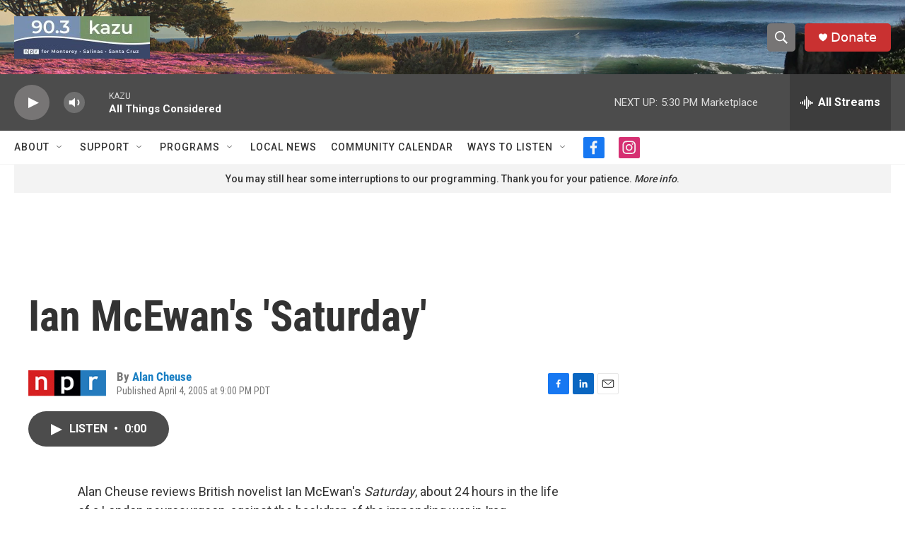

--- FILE ---
content_type: text/html; charset=utf-8
request_url: https://www.google.com/recaptcha/api2/aframe
body_size: 266
content:
<!DOCTYPE HTML><html><head><meta http-equiv="content-type" content="text/html; charset=UTF-8"></head><body><script nonce="6zsJBAWlXtctMovqyO0fEg">/** Anti-fraud and anti-abuse applications only. See google.com/recaptcha */ try{var clients={'sodar':'https://pagead2.googlesyndication.com/pagead/sodar?'};window.addEventListener("message",function(a){try{if(a.source===window.parent){var b=JSON.parse(a.data);var c=clients[b['id']];if(c){var d=document.createElement('img');d.src=c+b['params']+'&rc='+(localStorage.getItem("rc::a")?sessionStorage.getItem("rc::b"):"");window.document.body.appendChild(d);sessionStorage.setItem("rc::e",parseInt(sessionStorage.getItem("rc::e")||0)+1);localStorage.setItem("rc::h",'1768868960599');}}}catch(b){}});window.parent.postMessage("_grecaptcha_ready", "*");}catch(b){}</script></body></html>